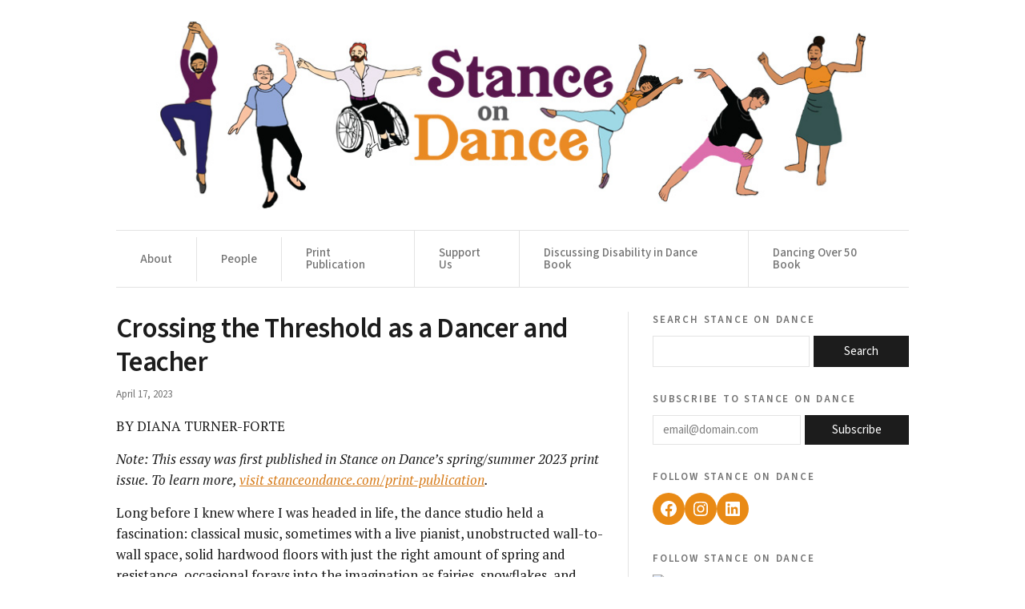

--- FILE ---
content_type: text/html; charset=UTF-8
request_url: https://stanceondance.com/2023/04/17/diana-turner-forte/
body_size: 15250
content:
<!doctype html>
<html lang="en">
<head>
	<title>Crossing the Threshold as a Dancer and Teacher - Stance on DanceStance on Dance</title>
	<meta charset="UTF-8" />
	<meta name="viewport" content="width=device-width, initial-scale=1" />
	<link rel="profile" href="https://gmpg.org/xfn/11" />
		
	<script type="text/javascript">
/* <![CDATA[ */
window.JetpackScriptData = {"site":{"icon":"https://i0.wp.com/stanceondance.com/wp-content/uploads/2021/10/favicon-figure.png?w=64\u0026ssl=1","title":"Stance on Dance","host":"unknown","is_wpcom_platform":false}};
/* ]]> */
</script>
<meta name='robots' content='index, follow, max-image-preview:large, max-snippet:-1, max-video-preview:-1' />
	<style>img:is([sizes="auto" i], [sizes^="auto," i]) { contain-intrinsic-size: 3000px 1500px }</style>
	
	<!-- This site is optimized with the Yoast SEO plugin v25.4 - https://yoast.com/wordpress/plugins/seo/ -->
	<meta name="description" content="Diana Turner-Forte, a dance teacher in North Carolina, recounts her pivotal experience facilitating a group of students with intellectual disabilities." />
	<link rel="canonical" href="https://stanceondance.com/2023/04/17/diana-turner-forte/" />
	<meta property="og:locale" content="en_US" />
	<meta property="og:type" content="article" />
	<meta property="og:title" content="Crossing the Threshold as a Dancer and Teacher - Stance on Dance" />
	<meta property="og:description" content="Diana Turner-Forte, a dance teacher in North Carolina, recounts her pivotal experience facilitating a group of students with intellectual disabilities." />
	<meta property="og:url" content="https://stanceondance.com/2023/04/17/diana-turner-forte/" />
	<meta property="og:site_name" content="Stance on Dance" />
	<meta property="article:publisher" content="https://www.facebook.com/StanceOnDance" />
	<meta property="article:published_time" content="2023-04-17T20:34:43+00:00" />
	<meta property="article:modified_time" content="2023-05-15T16:47:28+00:00" />
	<meta property="og:image" content="https://stanceondance.com/wp-content/uploads/2023/04/image001-for-SOD.jpg" />
	<meta property="og:image:width" content="800" />
	<meta property="og:image:height" content="601" />
	<meta property="og:image:type" content="image/jpeg" />
	<meta name="author" content="stanceondance" />
	<meta name="twitter:label1" content="Written by" />
	<meta name="twitter:data1" content="stanceondance" />
	<meta name="twitter:label2" content="Est. reading time" />
	<meta name="twitter:data2" content="9 minutes" />
	<script type="application/ld+json" class="yoast-schema-graph">{"@context":"https://schema.org","@graph":[{"@type":"Article","@id":"https://stanceondance.com/2023/04/17/diana-turner-forte/#article","isPartOf":{"@id":"https://stanceondance.com/2023/04/17/diana-turner-forte/"},"author":{"name":"stanceondance","@id":"https://stanceondance.com/#/schema/person/e34a1c92c60150d1cf145787791f8c01"},"headline":"Crossing the Threshold as a Dancer and Teacher","datePublished":"2023-04-17T20:34:43+00:00","dateModified":"2023-05-15T16:47:28+00:00","mainEntityOfPage":{"@id":"https://stanceondance.com/2023/04/17/diana-turner-forte/"},"wordCount":1807,"publisher":{"@id":"https://stanceondance.com/#organization"},"image":{"@id":"https://stanceondance.com/2023/04/17/diana-turner-forte/#primaryimage"},"thumbnailUrl":"https://stanceondance.com/wp-content/uploads/2023/04/image001-for-SOD.jpg","keywords":["Dance","Diana Turner-Forte","disability","teaching"],"articleSection":["Essays","Viewpoints"],"inLanguage":"en"},{"@type":"WebPage","@id":"https://stanceondance.com/2023/04/17/diana-turner-forte/","url":"https://stanceondance.com/2023/04/17/diana-turner-forte/","name":"Crossing the Threshold as a Dancer and Teacher - Stance on Dance","isPartOf":{"@id":"https://stanceondance.com/#website"},"primaryImageOfPage":{"@id":"https://stanceondance.com/2023/04/17/diana-turner-forte/#primaryimage"},"image":{"@id":"https://stanceondance.com/2023/04/17/diana-turner-forte/#primaryimage"},"thumbnailUrl":"https://stanceondance.com/wp-content/uploads/2023/04/image001-for-SOD.jpg","datePublished":"2023-04-17T20:34:43+00:00","dateModified":"2023-05-15T16:47:28+00:00","description":"Diana Turner-Forte, a dance teacher in North Carolina, recounts her pivotal experience facilitating a group of students with intellectual disabilities.","breadcrumb":{"@id":"https://stanceondance.com/2023/04/17/diana-turner-forte/#breadcrumb"},"inLanguage":"en","potentialAction":[{"@type":"ReadAction","target":["https://stanceondance.com/2023/04/17/diana-turner-forte/"]}]},{"@type":"ImageObject","inLanguage":"en","@id":"https://stanceondance.com/2023/04/17/diana-turner-forte/#primaryimage","url":"https://stanceondance.com/wp-content/uploads/2023/04/image001-for-SOD.jpg","contentUrl":"https://stanceondance.com/wp-content/uploads/2023/04/image001-for-SOD.jpg","width":800,"height":601,"caption":"A selfie of Diana and five of her students all smiling"},{"@type":"BreadcrumbList","@id":"https://stanceondance.com/2023/04/17/diana-turner-forte/#breadcrumb","itemListElement":[{"@type":"ListItem","position":1,"name":"Home","item":"https://stanceondance.com/"},{"@type":"ListItem","position":2,"name":"Crossing the Threshold as a Dancer and Teacher"}]},{"@type":"WebSite","@id":"https://stanceondance.com/#website","url":"https://stanceondance.com/","name":"Stance on Dance","description":"","publisher":{"@id":"https://stanceondance.com/#organization"},"potentialAction":[{"@type":"SearchAction","target":{"@type":"EntryPoint","urlTemplate":"https://stanceondance.com/?s={search_term_string}"},"query-input":{"@type":"PropertyValueSpecification","valueRequired":true,"valueName":"search_term_string"}}],"inLanguage":"en"},{"@type":"Organization","@id":"https://stanceondance.com/#organization","name":"Stance on Dance","url":"https://stanceondance.com/","logo":{"@type":"ImageObject","inLanguage":"en","@id":"https://stanceondance.com/#/schema/logo/image/","url":"https://stanceondance.com/wp-content/uploads/2024/03/logo-square.jpg","contentUrl":"https://stanceondance.com/wp-content/uploads/2024/03/logo-square.jpg","width":886,"height":708,"caption":"Stance on Dance"},"image":{"@id":"https://stanceondance.com/#/schema/logo/image/"},"sameAs":["https://www.facebook.com/StanceOnDance","https://x.com/stanceondance","https://www.instagram.com/stanceondance/","https://www.linkedin.com/company/stance-on-dance/"]},{"@type":"Person","@id":"https://stanceondance.com/#/schema/person/e34a1c92c60150d1cf145787791f8c01","name":"stanceondance","url":"https://stanceondance.com/author/admin/"}]}</script>
	<!-- / Yoast SEO plugin. -->


<link rel='dns-prefetch' href='//stats.wp.com' />
<style id='classic-theme-styles-inline-css' type='text/css'>
/*! This file is auto-generated */
.wp-block-button__link{color:#fff;background-color:#32373c;border-radius:9999px;box-shadow:none;text-decoration:none;padding:calc(.667em + 2px) calc(1.333em + 2px);font-size:1.125em}.wp-block-file__button{background:#32373c;color:#fff;text-decoration:none}
</style>
<link rel='stylesheet' id='mediaelement-css' href='https://stanceondance.com/wp-includes/js/mediaelement/mediaelementplayer-legacy.min.css?ver=4.2.17' type='text/css' media='all' />
<link rel='stylesheet' id='wp-mediaelement-css' href='https://stanceondance.com/wp-includes/js/mediaelement/wp-mediaelement.min.css?ver=6.8.1' type='text/css' media='all' />
<style id='jetpack-sharing-buttons-style-inline-css' type='text/css'>
.jetpack-sharing-buttons__services-list{display:flex;flex-direction:row;flex-wrap:wrap;gap:0;list-style-type:none;margin:5px;padding:0}.jetpack-sharing-buttons__services-list.has-small-icon-size{font-size:12px}.jetpack-sharing-buttons__services-list.has-normal-icon-size{font-size:16px}.jetpack-sharing-buttons__services-list.has-large-icon-size{font-size:24px}.jetpack-sharing-buttons__services-list.has-huge-icon-size{font-size:36px}@media print{.jetpack-sharing-buttons__services-list{display:none!important}}.editor-styles-wrapper .wp-block-jetpack-sharing-buttons{gap:0;padding-inline-start:0}ul.jetpack-sharing-buttons__services-list.has-background{padding:1.25em 2.375em}
</style>
<style id='global-styles-inline-css' type='text/css'>
:root{--wp--preset--aspect-ratio--square: 1;--wp--preset--aspect-ratio--4-3: 4/3;--wp--preset--aspect-ratio--3-4: 3/4;--wp--preset--aspect-ratio--3-2: 3/2;--wp--preset--aspect-ratio--2-3: 2/3;--wp--preset--aspect-ratio--16-9: 16/9;--wp--preset--aspect-ratio--9-16: 9/16;--wp--preset--color--black: #000000;--wp--preset--color--cyan-bluish-gray: #abb8c3;--wp--preset--color--white: #ffffff;--wp--preset--color--pale-pink: #f78da7;--wp--preset--color--vivid-red: #cf2e2e;--wp--preset--color--luminous-vivid-orange: #ff6900;--wp--preset--color--luminous-vivid-amber: #fcb900;--wp--preset--color--light-green-cyan: #7bdcb5;--wp--preset--color--vivid-green-cyan: #00d084;--wp--preset--color--pale-cyan-blue: #8ed1fc;--wp--preset--color--vivid-cyan-blue: #0693e3;--wp--preset--color--vivid-purple: #9b51e0;--wp--preset--gradient--vivid-cyan-blue-to-vivid-purple: linear-gradient(135deg,rgba(6,147,227,1) 0%,rgb(155,81,224) 100%);--wp--preset--gradient--light-green-cyan-to-vivid-green-cyan: linear-gradient(135deg,rgb(122,220,180) 0%,rgb(0,208,130) 100%);--wp--preset--gradient--luminous-vivid-amber-to-luminous-vivid-orange: linear-gradient(135deg,rgba(252,185,0,1) 0%,rgba(255,105,0,1) 100%);--wp--preset--gradient--luminous-vivid-orange-to-vivid-red: linear-gradient(135deg,rgba(255,105,0,1) 0%,rgb(207,46,46) 100%);--wp--preset--gradient--very-light-gray-to-cyan-bluish-gray: linear-gradient(135deg,rgb(238,238,238) 0%,rgb(169,184,195) 100%);--wp--preset--gradient--cool-to-warm-spectrum: linear-gradient(135deg,rgb(74,234,220) 0%,rgb(151,120,209) 20%,rgb(207,42,186) 40%,rgb(238,44,130) 60%,rgb(251,105,98) 80%,rgb(254,248,76) 100%);--wp--preset--gradient--blush-light-purple: linear-gradient(135deg,rgb(255,206,236) 0%,rgb(152,150,240) 100%);--wp--preset--gradient--blush-bordeaux: linear-gradient(135deg,rgb(254,205,165) 0%,rgb(254,45,45) 50%,rgb(107,0,62) 100%);--wp--preset--gradient--luminous-dusk: linear-gradient(135deg,rgb(255,203,112) 0%,rgb(199,81,192) 50%,rgb(65,88,208) 100%);--wp--preset--gradient--pale-ocean: linear-gradient(135deg,rgb(255,245,203) 0%,rgb(182,227,212) 50%,rgb(51,167,181) 100%);--wp--preset--gradient--electric-grass: linear-gradient(135deg,rgb(202,248,128) 0%,rgb(113,206,126) 100%);--wp--preset--gradient--midnight: linear-gradient(135deg,rgb(2,3,129) 0%,rgb(40,116,252) 100%);--wp--preset--font-size--small: 13px;--wp--preset--font-size--medium: 20px;--wp--preset--font-size--large: 36px;--wp--preset--font-size--x-large: 42px;--wp--preset--spacing--20: 0.44rem;--wp--preset--spacing--30: 0.67rem;--wp--preset--spacing--40: 1rem;--wp--preset--spacing--50: 1.5rem;--wp--preset--spacing--60: 2.25rem;--wp--preset--spacing--70: 3.38rem;--wp--preset--spacing--80: 5.06rem;--wp--preset--shadow--natural: 6px 6px 9px rgba(0, 0, 0, 0.2);--wp--preset--shadow--deep: 12px 12px 50px rgba(0, 0, 0, 0.4);--wp--preset--shadow--sharp: 6px 6px 0px rgba(0, 0, 0, 0.2);--wp--preset--shadow--outlined: 6px 6px 0px -3px rgba(255, 255, 255, 1), 6px 6px rgba(0, 0, 0, 1);--wp--preset--shadow--crisp: 6px 6px 0px rgba(0, 0, 0, 1);}:where(.is-layout-flex){gap: 0.5em;}:where(.is-layout-grid){gap: 0.5em;}body .is-layout-flex{display: flex;}.is-layout-flex{flex-wrap: wrap;align-items: center;}.is-layout-flex > :is(*, div){margin: 0;}body .is-layout-grid{display: grid;}.is-layout-grid > :is(*, div){margin: 0;}:where(.wp-block-columns.is-layout-flex){gap: 2em;}:where(.wp-block-columns.is-layout-grid){gap: 2em;}:where(.wp-block-post-template.is-layout-flex){gap: 1.25em;}:where(.wp-block-post-template.is-layout-grid){gap: 1.25em;}.has-black-color{color: var(--wp--preset--color--black) !important;}.has-cyan-bluish-gray-color{color: var(--wp--preset--color--cyan-bluish-gray) !important;}.has-white-color{color: var(--wp--preset--color--white) !important;}.has-pale-pink-color{color: var(--wp--preset--color--pale-pink) !important;}.has-vivid-red-color{color: var(--wp--preset--color--vivid-red) !important;}.has-luminous-vivid-orange-color{color: var(--wp--preset--color--luminous-vivid-orange) !important;}.has-luminous-vivid-amber-color{color: var(--wp--preset--color--luminous-vivid-amber) !important;}.has-light-green-cyan-color{color: var(--wp--preset--color--light-green-cyan) !important;}.has-vivid-green-cyan-color{color: var(--wp--preset--color--vivid-green-cyan) !important;}.has-pale-cyan-blue-color{color: var(--wp--preset--color--pale-cyan-blue) !important;}.has-vivid-cyan-blue-color{color: var(--wp--preset--color--vivid-cyan-blue) !important;}.has-vivid-purple-color{color: var(--wp--preset--color--vivid-purple) !important;}.has-black-background-color{background-color: var(--wp--preset--color--black) !important;}.has-cyan-bluish-gray-background-color{background-color: var(--wp--preset--color--cyan-bluish-gray) !important;}.has-white-background-color{background-color: var(--wp--preset--color--white) !important;}.has-pale-pink-background-color{background-color: var(--wp--preset--color--pale-pink) !important;}.has-vivid-red-background-color{background-color: var(--wp--preset--color--vivid-red) !important;}.has-luminous-vivid-orange-background-color{background-color: var(--wp--preset--color--luminous-vivid-orange) !important;}.has-luminous-vivid-amber-background-color{background-color: var(--wp--preset--color--luminous-vivid-amber) !important;}.has-light-green-cyan-background-color{background-color: var(--wp--preset--color--light-green-cyan) !important;}.has-vivid-green-cyan-background-color{background-color: var(--wp--preset--color--vivid-green-cyan) !important;}.has-pale-cyan-blue-background-color{background-color: var(--wp--preset--color--pale-cyan-blue) !important;}.has-vivid-cyan-blue-background-color{background-color: var(--wp--preset--color--vivid-cyan-blue) !important;}.has-vivid-purple-background-color{background-color: var(--wp--preset--color--vivid-purple) !important;}.has-black-border-color{border-color: var(--wp--preset--color--black) !important;}.has-cyan-bluish-gray-border-color{border-color: var(--wp--preset--color--cyan-bluish-gray) !important;}.has-white-border-color{border-color: var(--wp--preset--color--white) !important;}.has-pale-pink-border-color{border-color: var(--wp--preset--color--pale-pink) !important;}.has-vivid-red-border-color{border-color: var(--wp--preset--color--vivid-red) !important;}.has-luminous-vivid-orange-border-color{border-color: var(--wp--preset--color--luminous-vivid-orange) !important;}.has-luminous-vivid-amber-border-color{border-color: var(--wp--preset--color--luminous-vivid-amber) !important;}.has-light-green-cyan-border-color{border-color: var(--wp--preset--color--light-green-cyan) !important;}.has-vivid-green-cyan-border-color{border-color: var(--wp--preset--color--vivid-green-cyan) !important;}.has-pale-cyan-blue-border-color{border-color: var(--wp--preset--color--pale-cyan-blue) !important;}.has-vivid-cyan-blue-border-color{border-color: var(--wp--preset--color--vivid-cyan-blue) !important;}.has-vivid-purple-border-color{border-color: var(--wp--preset--color--vivid-purple) !important;}.has-vivid-cyan-blue-to-vivid-purple-gradient-background{background: var(--wp--preset--gradient--vivid-cyan-blue-to-vivid-purple) !important;}.has-light-green-cyan-to-vivid-green-cyan-gradient-background{background: var(--wp--preset--gradient--light-green-cyan-to-vivid-green-cyan) !important;}.has-luminous-vivid-amber-to-luminous-vivid-orange-gradient-background{background: var(--wp--preset--gradient--luminous-vivid-amber-to-luminous-vivid-orange) !important;}.has-luminous-vivid-orange-to-vivid-red-gradient-background{background: var(--wp--preset--gradient--luminous-vivid-orange-to-vivid-red) !important;}.has-very-light-gray-to-cyan-bluish-gray-gradient-background{background: var(--wp--preset--gradient--very-light-gray-to-cyan-bluish-gray) !important;}.has-cool-to-warm-spectrum-gradient-background{background: var(--wp--preset--gradient--cool-to-warm-spectrum) !important;}.has-blush-light-purple-gradient-background{background: var(--wp--preset--gradient--blush-light-purple) !important;}.has-blush-bordeaux-gradient-background{background: var(--wp--preset--gradient--blush-bordeaux) !important;}.has-luminous-dusk-gradient-background{background: var(--wp--preset--gradient--luminous-dusk) !important;}.has-pale-ocean-gradient-background{background: var(--wp--preset--gradient--pale-ocean) !important;}.has-electric-grass-gradient-background{background: var(--wp--preset--gradient--electric-grass) !important;}.has-midnight-gradient-background{background: var(--wp--preset--gradient--midnight) !important;}.has-small-font-size{font-size: var(--wp--preset--font-size--small) !important;}.has-medium-font-size{font-size: var(--wp--preset--font-size--medium) !important;}.has-large-font-size{font-size: var(--wp--preset--font-size--large) !important;}.has-x-large-font-size{font-size: var(--wp--preset--font-size--x-large) !important;}
:where(.wp-block-post-template.is-layout-flex){gap: 1.25em;}:where(.wp-block-post-template.is-layout-grid){gap: 1.25em;}
:where(.wp-block-columns.is-layout-flex){gap: 2em;}:where(.wp-block-columns.is-layout-grid){gap: 2em;}
:root :where(.wp-block-pullquote){font-size: 1.5em;line-height: 1.6;}
</style>
<link rel='stylesheet' id='themeCSS-css' href='https://stanceondance.com/wp-content/themes/sod/dist/css/style.min.css?ver=0.0.17' type='text/css' media='all' />
<link rel="https://api.w.org/" href="https://stanceondance.com/wp-json/" /><link rel="alternate" title="JSON" type="application/json" href="https://stanceondance.com/wp-json/wp/v2/posts/11015" /><link rel="EditURI" type="application/rsd+xml" title="RSD" href="https://stanceondance.com/xmlrpc.php?rsd" />
<link rel='shortlink' href='https://wp.me/p4eKKc-2RF' />
<link rel="alternate" title="oEmbed (JSON)" type="application/json+oembed" href="https://stanceondance.com/wp-json/oembed/1.0/embed?url=https%3A%2F%2Fstanceondance.com%2F2023%2F04%2F17%2Fdiana-turner-forte%2F" />
<link rel="alternate" title="oEmbed (XML)" type="text/xml+oembed" href="https://stanceondance.com/wp-json/oembed/1.0/embed?url=https%3A%2F%2Fstanceondance.com%2F2023%2F04%2F17%2Fdiana-turner-forte%2F&#038;format=xml" />
	<style>img#wpstats{display:none}</style>
		<link rel="icon" href="https://stanceondance.com/wp-content/uploads/2021/10/favicon-figure-150x150.png" sizes="32x32" />
<link rel="icon" href="https://stanceondance.com/wp-content/uploads/2021/10/favicon-figure-300x300.png" sizes="192x192" />
<link rel="apple-touch-icon" href="https://stanceondance.com/wp-content/uploads/2021/10/favicon-figure-300x300.png" />
<meta name="msapplication-TileImage" content="https://stanceondance.com/wp-content/uploads/2021/10/favicon-figure-300x300.png" />
		<style type="text/css" id="wp-custom-css">
			#block-7,
#block-9,
#block-11 {
	padding-bottom: 0;
}

.wp-block-search__button {
  font-size: 15px!important;
}

#subscribe-field {
	font-size: 15px!important;
	width: 185px!important;
}

#wp-block-search__input-1 {
		font-size: 15px!important;
}

#subscribe-submit {
	flex: 1 1 100%;
}

#subscribe-submit button {
	font-size: 15px!important;
	width: 100%;
	margin-left: 5px!important;
}

.wp-block-jetpack-subscriptions__form-elements {
	display: flex!important;
}

#subscribe-email {
	flex: 1 1 185px!important;
	width: 185px;
}

@media (max-width: 800px ) {
	#wp-block-search__input-1,
	#subscribe-field,
	#subscribe-email {
		flex: 1 1 100%!important;
	}
	#subscribe-email input {
		width: 100%!important;
	}
}		</style>
		
	<link rel="preconnect" href="https://fonts.googleapis.com">
	<link rel="preconnect" href="https://fonts.gstatic.com" crossorigin>
	<link href="https://fonts.googleapis.com/css2?family=PT+Serif:ital,wght@0,400;0,700;1,400;1,700&family=Source+Sans+3:ital,wght@0,200..900;1,200..900&display=swap" rel="stylesheet">

</head>

<body class="wp-singular post-template-default single single-post postid-11015 single-format-standard wp-custom-logo wp-theme-sod">

	
	
	<div id="page" class="site">

		<a href="#content" class="skip-link button">Skip to Content</a>
			
		<header id="masthead" class="site-header">

			<div class="content-wrapper--large"> 
				<div class="site-logo">
					    <a href="https://stanceondance.com/" class="custom-logo-link" rel="home"><img width="900" height="240" src="https://stanceondance.com/wp-content/uploads/2021/01/StanceOnDance-2020.jpg" class="custom-logo" alt="Stance on Dance" decoding="async" fetchpriority="high" srcset="https://stanceondance.com/wp-content/uploads/2021/01/StanceOnDance-2020.jpg 900w, https://stanceondance.com/wp-content/uploads/2021/01/StanceOnDance-2020-300x80.jpg 300w, https://stanceondance.com/wp-content/uploads/2021/01/StanceOnDance-2020-768x205.jpg 768w" sizes="(max-width: 900px) 100vw, 900px" /></a>				</div>
				<div class="site-nav">
					<button class="hamburger">
    Go to... <span class="arrow-down"></span>
</button>

    <div class="menu">
        <ul id="menu-my-menu" class="wp-menu"><li id="menu-item-2730" class="menu-item menu-item-type-post_type menu-item-object-page menu-item-2730"><a href="https://stanceondance.com/about/">About</a></li>
<li id="menu-item-2760" class="menu-item menu-item-type-post_type menu-item-object-page menu-item-2760"><a href="https://stanceondance.com/people/">People</a></li>
<li id="menu-item-10365" class="menu-item menu-item-type-post_type menu-item-object-page menu-item-10365"><a href="https://stanceondance.com/print-publication/">Print Publication</a></li>
<li id="menu-item-9840" class="menu-item menu-item-type-post_type menu-item-object-page menu-item-9840"><a href="https://stanceondance.com/support/">Support Us</a></li>
<li id="menu-item-7290" class="menu-item menu-item-type-post_type menu-item-object-page menu-item-7290"><a href="https://stanceondance.com/discussing-disability-in-dance/">Discussing Disability in Dance Book</a></li>
<li id="menu-item-3178" class="menu-item menu-item-type-post_type menu-item-object-page menu-item-3178"><a href="https://stanceondance.com/dancing-over-50/">Dancing Over 50 Book</a></li>
</ul>    </div>
				</div>
			</div>

		</header>

		<main id="content" class="site-content">

<div class="page-wrap content-wrapper--large">
    <div class="page-content">
        <h1 class="title--1">Crossing the Threshold as a Dancer and Teacher</h1>
        <p class="font-sans gray p-small pad-1x pad-top-0">April 17, 2023</p>
        <div class="admin-content">
            <p>BY DIANA TURNER-FORTE</p>
<p><em>Note: This essay was first published in Stance on Dance’s spring/summer 2023 print issue. To learn more, <a href="https://stanceondance.com/print-publication/" target="_blank" rel="noopener noreferrer">visit stanceondance.com/print-publication</a>.</em></p>
<p>Long before I knew where I was headed in life, the dance studio held a fascination: classical music, sometimes with a live pianist, unobstructed wall-to-wall space, solid hardwood floors with just the right amount of spring and resistance, occasional forays into the imagination as fairies, snowflakes, and floating leaves given the season. And the ultimate — total physical and mental concentration. I couldn’t get enough.</p>
<p>What was irresistible to my creative spirit were the kinesthetic discoveries which challenged my developing frame and provided the opportunities to practice and study near physical perfection in lines, shapes, and musical synchronicity. Even so, no one was more surprised than I when, after two years of college and observing a live performance of the Royal Winnipeg Ballet’s <em>Fall River Legend</em>, I determined that dance would be my profession. With the blessings and monetary assistance of my parents, I moved to Winnipeg, Canada to obtain my professional dance training at the Royal Winnipeg Ballet School.</p>
<p>A professional dance career followed with companies in the United States: Chicago Ballet, San Diego Ballet, Des Moines Ballet, and BalletMet Columbus. These proved to be extraordinary achievements beyond my wildest dreams. Besides the elation of dancing on stages to zealous applause and appreciative audiences, dance education presentations in public schools in close-up, face-to-face interaction with young children was where I caught glimpses of the power of dance to move souls, elevate emotions, and potentially change lives.</p>
<div id="attachment_11021" style="width: 810px" class="wp-caption aligncenter"><img decoding="async" aria-describedby="caption-attachment-11021" class="wp-image-11021 size-full" src="https://stanceondance.com/wp-content/uploads/2023/04/image002-photo-by-Tim-Sayer-for-SOD.jpg" alt="A black and white photo of Diana wearing a long black dress and leaning gently backward with an outstretched hand." width="800" height="911" srcset="https://stanceondance.com/wp-content/uploads/2023/04/image002-photo-by-Tim-Sayer-for-SOD.jpg 800w, https://stanceondance.com/wp-content/uploads/2023/04/image002-photo-by-Tim-Sayer-for-SOD-263x300.jpg 263w, https://stanceondance.com/wp-content/uploads/2023/04/image002-photo-by-Tim-Sayer-for-SOD-768x875.jpg 768w" sizes="(max-width: 800px) 100vw, 800px" /><p id="caption-attachment-11021" class="wp-caption-text">Photo by Tim Sayer</p></div>
<p>My teaching career came about abruptly after an injury (stress fractures on both shins) sidelined me for a year.  In the process of healing and transcending the injury (which at the time was considered medically miraculous), overcoming the pain in my legs, an addiction to ibuprofen, and other emotional factors stilted my desire to return to the concert stage. Whether out of fear or a need for a different focus in life, I explored other avenues.</p>
<p>A short stint in arts administration at the regional and state levels, as well as exploring dance therapy and other somatic methodologies (Alexander Technique and Bartenieff Fundamentals), only made me more aware that my voice and most authentic self-expression emerged from exploring movement in the open space of a dance studio. The yearning to discover the deeper meaning of dance personally, emotionally, and spiritually necessarily required crossing the studio threshold and proved to be both healing and energizing.</p>
<p>The first ballet class I taught consisted of adults who had studied dance previously during childhood, intermittently into adulthood, or professionally for a brief period. They were used to the rigors of a ballet class and didn’t mind my well-crafted lessons overloaded with structure and attention to detail. Essentially, I taught the way I was taught in a strict, disciplined manner. An array of teacher training courses facilitated my growth as an instructor, but not what was of immediate and urgent interest to me: the human form — how muscles functioned, how dancers recovered from the trauma of injuries, how they sustained creativity, and how they maintained emotional and spiritual balance.</p>
<p>The latter became my driving force for teaching dance — there was something beyond the mechanics of the classical ballet training that allowed spirit to come alive in the human form even in the midst of injury and muscular pain. This was something I knew and had observed through the performances of great dancers like Mikhail Baryshnikov, Alicia Alonso, Margot Fonteyn, and others.  And from my own occasional ecstatic moments when I reached the pinnacle of perfection while performing. An underlying current sustained the movement, inexpressible through words, but felt by both dancers and audiences. This current fueled the regal carriage, the grace of the human body, and mobilized artists to push beyond physical boundaries. I found this to be both instructive and awe-inspiring. It sustained my interest in dance.</p>
<p>While teaching didn’t initially seem to provide the highs that performing offered, I would discover it was possible to obtain a different kind of gratification from interacting with students. As a teaching artist visiting lower income city schools, I immediately recognized how the educational environment hampered creative exploration. While I could draw out a student through a dance experience for a few weeks, they always had to return to the confines of the classroom. A short residency only stimulated the creative spirit; how could it be held with more reverence? I would receive the answer from an unlikely group of students.</p>
<p>Well into my teaching career armed with certificates in teacher training, body-mind integration, and the healing arts, I was offered the opportunity to teach dance to a community of disabled adults. The participants were labeled as having intellectual and developmental disabilities. From the beginning, I had to concede that I felt disabled in their presence. If I had hoped to receive a manual, “How to Teach Dance to Adults with Multiple Challenges Across a Spectrum of Skills and Ages at the Same Time,” I would have been delusional. Nothing prepared me for what I would encounter. In fact, much of what I had been taught about teaching dance, especially the class structure and lesson plans, was of little use in this environment.</p>
<p>My first class with my group of special needs adults could be classified as disastrous. Throughout the lesson, students wandered in and out as if the studio had a revolving door. Some participants arrived late (schedule conflicts). Others arrived in wheelchairs or with walkers. Still others left early — literally just walking out without saying anything or even acknowledging my presence. By the end of my first session with my perfectly designed lesson plan I had two students, a bruised ego, lots of questions, and a feeling of total ineptness, which became the salt for new learning, curiosity, and research.</p>
<p>To recover a sense of enthusiasm for my new venture, I had to be creative — I was drafting the manual — and spontaneity became the norm. The benchmarks for learning were joy, laughter, freedom, and play; the students’, not mine. Intangible as those traits were, they became the foundation of my classes and were meaningful to the adults I was serving. They could care less about my qualifications; what was important was that I cared. For many, in their younger experiences in a dance studio if they had any at all, they were told: “Stand over there”, “Be careful”, or “You can’t dance”. Wholeheartedly engaged in shifting that ingrained mindset was like turning around a barge single-handedly.</p>
<p>In our weekly ritual, I would turn on the music, open the door slightly, and assume a statue-like pose — a ploy to attract the students. They would peer through the partially opened door and wander in, try on various shapes as I changed positions, lean against a wall, or meander around the room watching, listening, and sometimes responding with their own percussive interpretations of the music. One day peering through my peripheral vision, I observed a fellow in a wheelchair doing an improvisation of syncopated gestures with his upper body, occasionally adding a head movement that generated a smile. It was a rhythm that was unique and so expressive from what I was offering and at the same time established an interpretation that was original and authentic for him. The whole class participated briefly in his joyful momentary demonstration. These experimental moments flowed into a collaboration of movement ideas, trust, and new relationships.</p>
<p><img decoding="async" class="aligncenter size-full wp-image-11020" src="https://stanceondance.com/wp-content/uploads/2023/04/image001-for-SOD.jpg" alt="A selfie of Diana and five of her students all smiling" width="800" height="601" srcset="https://stanceondance.com/wp-content/uploads/2023/04/image001-for-SOD.jpg 800w, https://stanceondance.com/wp-content/uploads/2023/04/image001-for-SOD-300x225.jpg 300w, https://stanceondance.com/wp-content/uploads/2023/04/image001-for-SOD-768x577.jpg 768w" sizes="(max-width: 800px) 100vw, 800px" /></p>
<p>In my explorations with this population, I reflected on how many times differences are not appreciated, much less elevated, in society. In fact, my adult learners had the same aspirations as any of my younger students. They loved to dance. They valued movement and rhythm and the complementary alignment of music to body, mind, and spirit. They may not have expressed it as such, but they were seeking something I appreciated as a young dancer stepping across the threshold of the dance space: a magical world. When asked by a casual observer how I managed to teach in the chaos, I realized that I saw something different: shared play. In this studio setting, their play was spirit-filled and aligned with their own wills to learn, explore, and discover new things about themselves. I was held captive by my students’ range of creativity.</p>
<p>I did not come to these insights immediately. It was an arduous process of relearning and changing my personal teaching practices to accommodate a special community I felt honored to serve. The practices evolved into a pedagogy which was suitable and complementary to the population by placing them first, which was much different than their place in society. My experiential understanding led me to step into an improvisational, in-the-moment approach to teaching. This required an attitude of allowing, being present, and imagining all of us learning and growing together. For these adults, the studio became an enlivening and energetically infused environment that required noticing everything in general, as well as recognizing and honoring particular moments of creativity as they arose.</p>
<p>What began as a tense and super-charged task of perfection and rigid principles developed into an atmosphere of ease and freedom. The essence of the class came about through a release of structure, established forms, and content. Through this process, the body itself is informed by spirit and soul responding to sounds and inner rhythms which ignore limitations.</p>
<p>My newly claimed teaching practices with this particular group of adults was life enriching. The invitation to the students was simple: cross the threshold, connect to yourself, embody and ignite your inner fire. The extended value was in observing their confidence soar as they carried themselves differently, especially when moving outside the studio into the other activities the facility offered. After dance, the students conducted themselves with dignity and pride in a way heretofore had not been considered or expected.</p>
<p>Perhaps, as a dance instructor, what I was seeking then and now is a shift in consciousness captured in movement and expressed as an outer glow of joy from the bodies and faces of my students. And the beauty of this gift is something as modest as holding sacred space for them to explore their creativity within their boundaries and discover wholeness. How magical is that?!</p>
<div id="attachment_11019" style="width: 810px" class="wp-caption aligncenter"><img decoding="async" aria-describedby="caption-attachment-11019" class="wp-image-11019 size-full" src="https://stanceondance.com/wp-content/uploads/2023/04/Diana-Headshots-2-Photo-by-Lisa-Makana-for-SOD.jpg" alt="A portrait of Diana sitting on a stool and smiling. She is wearing a purple sweater." width="800" height="657" srcset="https://stanceondance.com/wp-content/uploads/2023/04/Diana-Headshots-2-Photo-by-Lisa-Makana-for-SOD.jpg 800w, https://stanceondance.com/wp-content/uploads/2023/04/Diana-Headshots-2-Photo-by-Lisa-Makana-for-SOD-300x246.jpg 300w, https://stanceondance.com/wp-content/uploads/2023/04/Diana-Headshots-2-Photo-by-Lisa-Makana-for-SOD-768x631.jpg 768w" sizes="(max-width: 800px) 100vw, 800px" /><p id="caption-attachment-11019" class="wp-caption-text">Photo by Lisa Makana</p></div>
<p>~~</p>
<p><em>Diana Turner-Forte is a teaching artist, healing arts coach, and writer. Her work is dedicated to the people of which this essay is written. Additionally, she conducts Embodied Spirituality workshops for the greater community. Her other interests include knitting, science fiction, and writing poetry. Diana resides in North Carolina with her husband, Kenn, a gifted wood artisan, and four-legged creature, Pierre.</em></p>
            <p class="back-to-top">
                <a href="#" class="button">
                    <svg xmlns="http://www.w3.org/2000/svg" viewBox="0 0 512 512"><path d="M256 512A256 256 0 1 0 256 0a256 256 0 1 0 0 512zM385 215c9.4 9.4 9.4 24.6 0 33.9s-24.6 9.4-33.9 0l-71-71L280 392c0 13.3-10.7 24-24 24s-24-10.7-24-24l0-214.1-71 71c-9.4 9.4-24.6 9.4-33.9 0s-9.4-24.6 0-33.9L239 103c9.4-9.4 24.6-9.4 33.9 0L385 215z"/></svg>
                    Back to Top
                </a>
            </p>
        </div>
        <hr>
                    <div class="category-list p-small gray font-sans pad-1x">
                Categories: <a href="https://stanceondance.com/category/viewpoints/essays/" rel="category tag">Essays</a>, <a href="https://stanceondance.com/category/viewpoints/" rel="category tag">Viewpoints</a>            </div>
        
        

    </div>
    <div class="page-sidebar">
        	<div id="primary_sidebar" class="sidebar" role="nav">
		<aside id="block-6" class="widget widget_block widget_search"><form role="search" method="get" action="https://stanceondance.com/" class="wp-block-search__button-outside wp-block-search__text-button wp-block-search"    ><label class="wp-block-search__label" for="wp-block-search__input-1" >Search Stance on Dance</label><div class="wp-block-search__inside-wrapper " ><input class="wp-block-search__input" id="wp-block-search__input-1" placeholder="" value="" type="search" name="s" required /><button aria-label="Search" class="wp-block-search__button wp-element-button" type="submit" >Search</button></div></form></aside><aside id="block-7" class="widget widget_block">
<h2 class="wp-block-heading" id="widget-no-padding">Subscribe to Stance on Dance</h2>
</aside><aside id="block-3" class="widget widget_block">	<div class="wp-block-jetpack-subscriptions__supports-newline is-style-split wp-block-jetpack-subscriptions">
		<div class="wp-block-jetpack-subscriptions__container is-not-subscriber">
							<form
					action="https://wordpress.com/email-subscriptions"
					method="post"
					accept-charset="utf-8"
					data-blog="62621624"
					data-post_access_level="everybody"
					data-subscriber_email=""
					id="subscribe-blog"
				>
					<div class="wp-block-jetpack-subscriptions__form-elements">
												<p id="subscribe-email">
							<label
								id="subscribe-field-label"
								for="subscribe-field"
								class="screen-reader-text"
							>
								email@domain.com							</label>
							<input
									required="required"
									type="email"
									name="email"
									class="no-border-radius has-13px-font-size "
									style="font-size: 13px;padding: 8px 12px 8px 12px;border-radius: 0px;border-width: 1px;"
									placeholder="email@domain.com"
									value=""
									id="subscribe-field"
									title="Please fill in this field."
								/>						</p>
												<p id="subscribe-submit"
													>
							<input type="hidden" name="action" value="subscribe"/>
							<input type="hidden" name="blog_id" value="62621624"/>
							<input type="hidden" name="source" value="https://stanceondance.com/2023/04/17/diana-turner-forte/"/>
							<input type="hidden" name="sub-type" value="subscribe-block"/>
							<input type="hidden" name="app_source" value=""/>
							<input type="hidden" name="redirect_fragment" value="subscribe-blog"/>
							<input type="hidden" name="lang" value="en"/>
							<input type="hidden" id="_wpnonce" name="_wpnonce" value="7fce9f5dae" /><input type="hidden" name="_wp_http_referer" value="/2023/04/17/diana-turner-forte/" /><input type="hidden" name="post_id" value="11015"/>							<button type="submit"
																	class="wp-block-button__link no-border-radius has-13px-font-size"
																									style="font-size: 13px;padding: 8px 12px 8px 12px;margin: 0; margin-left: 8px;border-radius: 0px;border-width: 1px;"
																name="jetpack_subscriptions_widget"
							>
								Subscribe							</button>
						</p>
					</div>
				</form>
								</div>
	</div>
	</aside><aside id="block-9" class="widget widget_block">
<h2 class="wp-block-heading" id="widget-no-padding">Follow Stance on Dance</h2>
</aside><aside id="block-8" class="widget widget_block">
<ul class="wp-block-social-links aligncenter has-normal-icon-size has-icon-color is-style-logos-only is-horizontal is-content-justification-left is-layout-flex wp-container-core-social-links-is-layout-779c298f wp-block-social-links-is-layout-flex"><li style="color: #000000; " class="wp-social-link wp-social-link-facebook has-black-color wp-block-social-link"><a rel="noopener nofollow" target="_blank" href="https://www.facebook.com/StanceOnDance" class="wp-block-social-link-anchor"><svg width="24" height="24" viewBox="0 0 24 24" version="1.1" xmlns="http://www.w3.org/2000/svg" aria-hidden="true" focusable="false"><path d="M12 2C6.5 2 2 6.5 2 12c0 5 3.7 9.1 8.4 9.9v-7H7.9V12h2.5V9.8c0-2.5 1.5-3.9 3.8-3.9 1.1 0 2.2.2 2.2.2v2.5h-1.3c-1.2 0-1.6.8-1.6 1.6V12h2.8l-.4 2.9h-2.3v7C18.3 21.1 22 17 22 12c0-5.5-4.5-10-10-10z"></path></svg><span class="wp-block-social-link-label screen-reader-text">Facebook</span></a></li>

<li style="color: #000000; " class="wp-social-link wp-social-link-instagram has-black-color wp-block-social-link"><a rel="noopener nofollow" target="_blank" href="https://www.instagram.com/stanceondance/" class="wp-block-social-link-anchor"><svg width="24" height="24" viewBox="0 0 24 24" version="1.1" xmlns="http://www.w3.org/2000/svg" aria-hidden="true" focusable="false"><path d="M12,4.622c2.403,0,2.688,0.009,3.637,0.052c0.877,0.04,1.354,0.187,1.671,0.31c0.42,0.163,0.72,0.358,1.035,0.673 c0.315,0.315,0.51,0.615,0.673,1.035c0.123,0.317,0.27,0.794,0.31,1.671c0.043,0.949,0.052,1.234,0.052,3.637 s-0.009,2.688-0.052,3.637c-0.04,0.877-0.187,1.354-0.31,1.671c-0.163,0.42-0.358,0.72-0.673,1.035 c-0.315,0.315-0.615,0.51-1.035,0.673c-0.317,0.123-0.794,0.27-1.671,0.31c-0.949,0.043-1.233,0.052-3.637,0.052 s-2.688-0.009-3.637-0.052c-0.877-0.04-1.354-0.187-1.671-0.31c-0.42-0.163-0.72-0.358-1.035-0.673 c-0.315-0.315-0.51-0.615-0.673-1.035c-0.123-0.317-0.27-0.794-0.31-1.671C4.631,14.688,4.622,14.403,4.622,12 s0.009-2.688,0.052-3.637c0.04-0.877,0.187-1.354,0.31-1.671c0.163-0.42,0.358-0.72,0.673-1.035 c0.315-0.315,0.615-0.51,1.035-0.673c0.317-0.123,0.794-0.27,1.671-0.31C9.312,4.631,9.597,4.622,12,4.622 M12,3 C9.556,3,9.249,3.01,8.289,3.054C7.331,3.098,6.677,3.25,6.105,3.472C5.513,3.702,5.011,4.01,4.511,4.511 c-0.5,0.5-0.808,1.002-1.038,1.594C3.25,6.677,3.098,7.331,3.054,8.289C3.01,9.249,3,9.556,3,12c0,2.444,0.01,2.751,0.054,3.711 c0.044,0.958,0.196,1.612,0.418,2.185c0.23,0.592,0.538,1.094,1.038,1.594c0.5,0.5,1.002,0.808,1.594,1.038 c0.572,0.222,1.227,0.375,2.185,0.418C9.249,20.99,9.556,21,12,21s2.751-0.01,3.711-0.054c0.958-0.044,1.612-0.196,2.185-0.418 c0.592-0.23,1.094-0.538,1.594-1.038c0.5-0.5,0.808-1.002,1.038-1.594c0.222-0.572,0.375-1.227,0.418-2.185 C20.99,14.751,21,14.444,21,12s-0.01-2.751-0.054-3.711c-0.044-0.958-0.196-1.612-0.418-2.185c-0.23-0.592-0.538-1.094-1.038-1.594 c-0.5-0.5-1.002-0.808-1.594-1.038c-0.572-0.222-1.227-0.375-2.185-0.418C14.751,3.01,14.444,3,12,3L12,3z M12,7.378 c-2.552,0-4.622,2.069-4.622,4.622S9.448,16.622,12,16.622s4.622-2.069,4.622-4.622S14.552,7.378,12,7.378z M12,15 c-1.657,0-3-1.343-3-3s1.343-3,3-3s3,1.343,3,3S13.657,15,12,15z M16.804,6.116c-0.596,0-1.08,0.484-1.08,1.08 s0.484,1.08,1.08,1.08c0.596,0,1.08-0.484,1.08-1.08S17.401,6.116,16.804,6.116z"></path></svg><span class="wp-block-social-link-label screen-reader-text">Instagram</span></a></li>

<li style="color: #000000; " class="wp-social-link wp-social-link-linkedin has-black-color wp-block-social-link"><a rel="noopener nofollow" target="_blank" href="http://www.linkedin.com/company/stance-on-dance/" class="wp-block-social-link-anchor"><svg width="24" height="24" viewBox="0 0 24 24" version="1.1" xmlns="http://www.w3.org/2000/svg" aria-hidden="true" focusable="false"><path d="M19.7,3H4.3C3.582,3,3,3.582,3,4.3v15.4C3,20.418,3.582,21,4.3,21h15.4c0.718,0,1.3-0.582,1.3-1.3V4.3 C21,3.582,20.418,3,19.7,3z M8.339,18.338H5.667v-8.59h2.672V18.338z M7.004,8.574c-0.857,0-1.549-0.694-1.549-1.548 c0-0.855,0.691-1.548,1.549-1.548c0.854,0,1.547,0.694,1.547,1.548C8.551,7.881,7.858,8.574,7.004,8.574z M18.339,18.338h-2.669 v-4.177c0-0.996-0.017-2.278-1.387-2.278c-1.389,0-1.601,1.086-1.601,2.206v4.249h-2.667v-8.59h2.559v1.174h0.037 c0.356-0.675,1.227-1.387,2.526-1.387c2.703,0,3.203,1.779,3.203,4.092V18.338z"></path></svg><span class="wp-block-social-link-label screen-reader-text">LinkedIn</span></a></li></ul>
</aside><aside id="block-11" class="widget widget_block">
<h2 class="wp-block-heading" id="widget-no-padding">Follow Stance on Dance</h2>
</aside><aside id="block-10" class="widget widget_block"><form action="https://www.paypal.com/donate" method="post" target="_top"><input type="hidden" name="hosted_button_id" value="ENEVG7KLGLLZU" /><input type="image" src="https://sod.amylaun.com/wp-content/uploads/2021/09/SOD-Donate5.png" style="border: none; padding: 0px; margin-bottom: 0;" name="submit" title="Support Stance on Dance!" alt="Donate with PayPal button" /><img decoding="async" alt="" border="0" src="https://www.paypal.com/en_US/i/scr/pixel.gif" width="1" height="1" /></form>
<p class="p-small gray pad-half">Stance on Dance is a 501c3 nonprofit. Folks who donate $25 or more a year will receive copies of our twice-a-year print publication.</p></aside>	</div><!-- #primary-sidebar -->
    </div>
</div>

		</main><!-- #content -->

		<footer id="colophon" class="content-wrapper--large">
			
			<div class="site-footer legal font-title flex p-small">
				<div class="">
					<p>&copy; 2026 Stance on Dance. All rights reserved.</p>
				</div>
				<div class="right">
					<p>Full out with feeling!</p>
									</div>
			</div>

			<div class="pad-1x rss">
				<a href="/feed/rss" target="_blank" class="p-small">
					<svg xmlns="http://www.w3.org/2000/svg" viewBox="0 0 448 512"><path d="M0 64C0 46.3 14.3 32 32 32c229.8 0 416 186.2 416 416c0 17.7-14.3 32-32 32s-32-14.3-32-32C384 253.6 226.4 96 32 96C14.3 96 0 81.7 0 64zM0 416a64 64 0 1 1 128 0A64 64 0 1 1 0 416zM32 160c159.1 0 288 128.9 288 288c0 17.7-14.3 32-32 32s-32-14.3-32-32c0-123.7-100.3-224-224-224c-17.7 0-32-14.3-32-32s14.3-32 32-32z"/></svg>
						RSS Feed
				</a>
			</div>

		</footer><!-- #colophon -->

	</div><!-- #page -->

	
	<script type="speculationrules">
{"prefetch":[{"source":"document","where":{"and":[{"href_matches":"\/*"},{"not":{"href_matches":["\/wp-*.php","\/wp-admin\/*","\/wp-content\/uploads\/*","\/wp-content\/*","\/wp-content\/plugins\/*","\/wp-content\/themes\/sod\/*","\/*\\?(.+)"]}},{"not":{"selector_matches":"a[rel~=\"nofollow\"]"}},{"not":{"selector_matches":".no-prefetch, .no-prefetch a"}}]},"eagerness":"conservative"}]}
</script>
<script type="importmap" id="wp-importmap">
{"imports":{"@wordpress\/interactivity":"https:\/\/stanceondance.com\/wp-includes\/js\/dist\/script-modules\/interactivity\/index.min.js?ver=55aebb6e0a16726baffb"}}
</script>
<script type="module" src="https://stanceondance.com/wp-content/plugins/jetpack/jetpack_vendor/automattic/jetpack-forms/src/contact-form/../../dist/modules/form/view.js?ver=14.8" id="jp-forms-view-js-module"></script>
<link rel="modulepreload" href="https://stanceondance.com/wp-includes/js/dist/script-modules/interactivity/index.min.js?ver=55aebb6e0a16726baffb" id="@wordpress/interactivity-js-modulepreload"><script type="application/json" id="wp-script-module-data-@wordpress/interactivity">
{"config":{"jetpack/form":{"error_types":{"is_required":"This field is required.","invalid_form_empty":"The form you are trying to submit is empty.","invalid_form":"Please fill out the form correctly."}}}}
</script>
<style id='jetpack-block-subscriptions-inline-css' type='text/css'>
.is-style-compact .is-not-subscriber .wp-block-button__link,.is-style-compact .is-not-subscriber .wp-block-jetpack-subscriptions__button{border-end-start-radius:0!important;border-start-start-radius:0!important;margin-inline-start:0!important}.is-style-compact .is-not-subscriber .components-text-control__input,.is-style-compact .is-not-subscriber p#subscribe-email input[type=email]{border-end-end-radius:0!important;border-start-end-radius:0!important}.is-style-compact:not(.wp-block-jetpack-subscriptions__use-newline) .components-text-control__input{border-inline-end-width:0!important}.wp-block-jetpack-subscriptions.wp-block-jetpack-subscriptions__supports-newline .wp-block-jetpack-subscriptions__form-container{display:flex;flex-direction:column}.wp-block-jetpack-subscriptions.wp-block-jetpack-subscriptions__supports-newline:not(.wp-block-jetpack-subscriptions__use-newline) .is-not-subscriber .wp-block-jetpack-subscriptions__form-elements{align-items:flex-start;display:flex}.wp-block-jetpack-subscriptions.wp-block-jetpack-subscriptions__supports-newline:not(.wp-block-jetpack-subscriptions__use-newline) p#subscribe-submit{display:flex;justify-content:center}.wp-block-jetpack-subscriptions.wp-block-jetpack-subscriptions__supports-newline .wp-block-jetpack-subscriptions__form .wp-block-jetpack-subscriptions__button,.wp-block-jetpack-subscriptions.wp-block-jetpack-subscriptions__supports-newline .wp-block-jetpack-subscriptions__form .wp-block-jetpack-subscriptions__textfield .components-text-control__input,.wp-block-jetpack-subscriptions.wp-block-jetpack-subscriptions__supports-newline .wp-block-jetpack-subscriptions__form button,.wp-block-jetpack-subscriptions.wp-block-jetpack-subscriptions__supports-newline .wp-block-jetpack-subscriptions__form input[type=email],.wp-block-jetpack-subscriptions.wp-block-jetpack-subscriptions__supports-newline form .wp-block-jetpack-subscriptions__button,.wp-block-jetpack-subscriptions.wp-block-jetpack-subscriptions__supports-newline form .wp-block-jetpack-subscriptions__textfield .components-text-control__input,.wp-block-jetpack-subscriptions.wp-block-jetpack-subscriptions__supports-newline form button,.wp-block-jetpack-subscriptions.wp-block-jetpack-subscriptions__supports-newline form input[type=email]{box-sizing:border-box;cursor:pointer;line-height:1.3;min-width:auto!important;white-space:nowrap!important}.wp-block-jetpack-subscriptions.wp-block-jetpack-subscriptions__supports-newline .wp-block-jetpack-subscriptions__form input[type=email]::placeholder,.wp-block-jetpack-subscriptions.wp-block-jetpack-subscriptions__supports-newline .wp-block-jetpack-subscriptions__form input[type=email]:disabled,.wp-block-jetpack-subscriptions.wp-block-jetpack-subscriptions__supports-newline form input[type=email]::placeholder,.wp-block-jetpack-subscriptions.wp-block-jetpack-subscriptions__supports-newline form input[type=email]:disabled{color:currentColor;opacity:.5}.wp-block-jetpack-subscriptions.wp-block-jetpack-subscriptions__supports-newline .wp-block-jetpack-subscriptions__form .wp-block-jetpack-subscriptions__button,.wp-block-jetpack-subscriptions.wp-block-jetpack-subscriptions__supports-newline .wp-block-jetpack-subscriptions__form button,.wp-block-jetpack-subscriptions.wp-block-jetpack-subscriptions__supports-newline form .wp-block-jetpack-subscriptions__button,.wp-block-jetpack-subscriptions.wp-block-jetpack-subscriptions__supports-newline form button{border-color:#0000;border-style:solid}.wp-block-jetpack-subscriptions.wp-block-jetpack-subscriptions__supports-newline .wp-block-jetpack-subscriptions__form .wp-block-jetpack-subscriptions__textfield,.wp-block-jetpack-subscriptions.wp-block-jetpack-subscriptions__supports-newline .wp-block-jetpack-subscriptions__form p#subscribe-email,.wp-block-jetpack-subscriptions.wp-block-jetpack-subscriptions__supports-newline form .wp-block-jetpack-subscriptions__textfield,.wp-block-jetpack-subscriptions.wp-block-jetpack-subscriptions__supports-newline form p#subscribe-email{background:#0000;flex-grow:1}.wp-block-jetpack-subscriptions.wp-block-jetpack-subscriptions__supports-newline .wp-block-jetpack-subscriptions__form .wp-block-jetpack-subscriptions__textfield .components-base-control__field,.wp-block-jetpack-subscriptions.wp-block-jetpack-subscriptions__supports-newline .wp-block-jetpack-subscriptions__form .wp-block-jetpack-subscriptions__textfield .components-text-control__input,.wp-block-jetpack-subscriptions.wp-block-jetpack-subscriptions__supports-newline .wp-block-jetpack-subscriptions__form .wp-block-jetpack-subscriptions__textfield input[type=email],.wp-block-jetpack-subscriptions.wp-block-jetpack-subscriptions__supports-newline .wp-block-jetpack-subscriptions__form p#subscribe-email .components-base-control__field,.wp-block-jetpack-subscriptions.wp-block-jetpack-subscriptions__supports-newline .wp-block-jetpack-subscriptions__form p#subscribe-email .components-text-control__input,.wp-block-jetpack-subscriptions.wp-block-jetpack-subscriptions__supports-newline .wp-block-jetpack-subscriptions__form p#subscribe-email input[type=email],.wp-block-jetpack-subscriptions.wp-block-jetpack-subscriptions__supports-newline form .wp-block-jetpack-subscriptions__textfield .components-base-control__field,.wp-block-jetpack-subscriptions.wp-block-jetpack-subscriptions__supports-newline form .wp-block-jetpack-subscriptions__textfield .components-text-control__input,.wp-block-jetpack-subscriptions.wp-block-jetpack-subscriptions__supports-newline form .wp-block-jetpack-subscriptions__textfield input[type=email],.wp-block-jetpack-subscriptions.wp-block-jetpack-subscriptions__supports-newline form p#subscribe-email .components-base-control__field,.wp-block-jetpack-subscriptions.wp-block-jetpack-subscriptions__supports-newline form p#subscribe-email .components-text-control__input,.wp-block-jetpack-subscriptions.wp-block-jetpack-subscriptions__supports-newline form p#subscribe-email input[type=email]{height:auto;margin:0;width:100%}.wp-block-jetpack-subscriptions.wp-block-jetpack-subscriptions__supports-newline .wp-block-jetpack-subscriptions__form p#subscribe-email,.wp-block-jetpack-subscriptions.wp-block-jetpack-subscriptions__supports-newline .wp-block-jetpack-subscriptions__form p#subscribe-submit,.wp-block-jetpack-subscriptions.wp-block-jetpack-subscriptions__supports-newline form p#subscribe-email,.wp-block-jetpack-subscriptions.wp-block-jetpack-subscriptions__supports-newline form p#subscribe-submit{line-height:0;margin:0;padding:0}.wp-block-jetpack-subscriptions.wp-block-jetpack-subscriptions__supports-newline.wp-block-jetpack-subscriptions__show-subs .wp-block-jetpack-subscriptions__subscount{font-size:16px;margin:8px 0;text-align:end}.wp-block-jetpack-subscriptions.wp-block-jetpack-subscriptions__supports-newline.wp-block-jetpack-subscriptions__use-newline .wp-block-jetpack-subscriptions__form-elements{display:block}.wp-block-jetpack-subscriptions.wp-block-jetpack-subscriptions__supports-newline.wp-block-jetpack-subscriptions__use-newline .wp-block-jetpack-subscriptions__button,.wp-block-jetpack-subscriptions.wp-block-jetpack-subscriptions__supports-newline.wp-block-jetpack-subscriptions__use-newline button{display:inline-block;max-width:100%}.wp-block-jetpack-subscriptions.wp-block-jetpack-subscriptions__supports-newline.wp-block-jetpack-subscriptions__use-newline .wp-block-jetpack-subscriptions__subscount{text-align:start}#subscribe-submit.is-link{text-align:center;width:auto!important}#subscribe-submit.is-link a{margin-left:0!important;margin-top:0!important;width:auto!important}@keyframes jetpack-memberships_button__spinner-animation{to{transform:rotate(1turn)}}.jetpack-memberships-spinner{display:none;height:1em;margin:0 0 0 5px;width:1em}.jetpack-memberships-spinner svg{height:100%;margin-bottom:-2px;width:100%}.jetpack-memberships-spinner-rotating{animation:jetpack-memberships_button__spinner-animation .75s linear infinite;transform-origin:center}.is-loading .jetpack-memberships-spinner{display:inline-block}body.jetpack-memberships-modal-open{overflow:hidden}dialog.jetpack-memberships-modal{opacity:1}dialog.jetpack-memberships-modal,dialog.jetpack-memberships-modal iframe{background:#0000;border:0;bottom:0;box-shadow:none;height:100%;left:0;margin:0;padding:0;position:fixed;right:0;top:0;width:100%}dialog.jetpack-memberships-modal::backdrop{background-color:#000;opacity:.7;transition:opacity .2s ease-out}dialog.jetpack-memberships-modal.is-loading,dialog.jetpack-memberships-modal.is-loading::backdrop{opacity:0}
</style>
<style id='core-block-supports-inline-css' type='text/css'>
.wp-container-core-social-links-is-layout-779c298f{justify-content:flex-start;}
</style>
<script type="text/javascript" src="https://stanceondance.com/wp-content/themes/sod/dist/js/libs.min.js?ver=0.0.17" id="jquery-js"></script>
<script type="text/javascript" src="https://stanceondance.com/wp-content/themes/sod/dist/js/custom.min.js?ver=0.0.17" id="customJS-js"></script>
<script type="text/javascript" id="jetpack-stats-js-before">
/* <![CDATA[ */
_stq = window._stq || [];
_stq.push([ "view", JSON.parse("{\"v\":\"ext\",\"blog\":\"62621624\",\"post\":\"11015\",\"tz\":\"-8\",\"srv\":\"stanceondance.com\",\"j\":\"1:14.8\"}") ]);
_stq.push([ "clickTrackerInit", "62621624", "11015" ]);
/* ]]> */
</script>
<script type="text/javascript" src="https://stats.wp.com/e-202605.js" id="jetpack-stats-js" defer="defer" data-wp-strategy="defer"></script>
<script type="text/javascript" id="jetpack-blocks-assets-base-url-js-before">
/* <![CDATA[ */
var Jetpack_Block_Assets_Base_Url="https://stanceondance.com/wp-content/plugins/jetpack/_inc/blocks/";
/* ]]> */
</script>
<script type="text/javascript" src="https://stanceondance.com/wp-includes/js/dist/dom-ready.min.js?ver=f77871ff7694fffea381" id="wp-dom-ready-js"></script>
<script type="text/javascript" src="https://stanceondance.com/wp-includes/js/dist/vendor/wp-polyfill.min.js?ver=3.15.0" id="wp-polyfill-js"></script>
<script type="text/javascript" src="https://stanceondance.com/wp-content/plugins/jetpack/_inc/blocks/subscriptions/view.js?minify=false&amp;ver=14.8" id="jetpack-block-subscriptions-js"></script>

	<noscript>
		<div class="js-overlay">
			<p>Javascript is required to enable site functionality.</p>
		</div>
		<style>
			.site { padding-bottom: 100px; }
			.js-overlay { display: flex; }
		</style>
	</noscript>

</body>
<script>'undefined'=== typeof _trfq || (window._trfq = []);'undefined'=== typeof _trfd && (window._trfd=[]),_trfd.push({'tccl.baseHost':'secureserver.net'},{'ap':'cpbh-mt'},{'server':'p3plmcpnl494893'},{'dcenter':'p3'},{'cp_id':'10311076'},{'cp_cl':'8'}) // Monitoring performance to make your website faster. If you want to opt-out, please contact web hosting support.</script><script src='https://img1.wsimg.com/traffic-assets/js/tccl.min.js'></script></html>